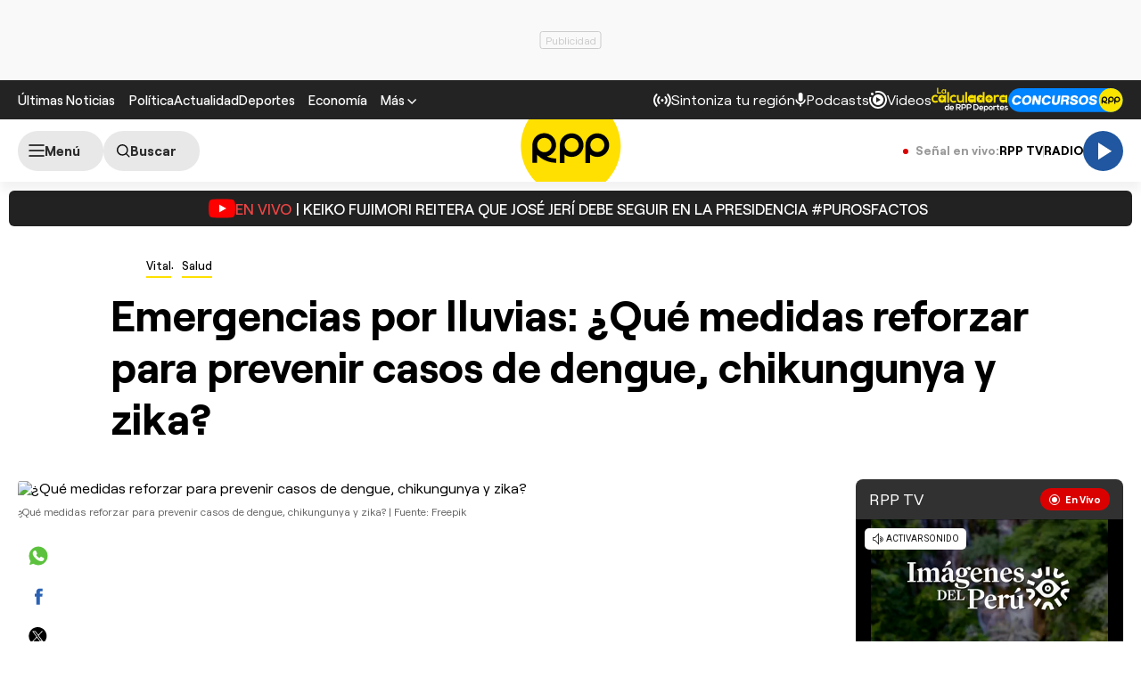

--- FILE ---
content_type: text/html; charset=UTF-8
request_url: https://redirector.rudo.video/mix/register/567ffde3fa319fadf3419efda25619456231dfea/rpptv/stream.js
body_size: 176
content:
var _sh = "567ffde3fa319fadf3419efda25619456231dfea"
var _dpssid = "b256171347969776f294ca9c"
var _channel = "rpptv"
var _ref = "rudo.video/live/rpptv"
var _sid = "ba5t1l1xb2127641322469776f294caab" 

--- FILE ---
content_type: text/html; charset=utf-8
request_url: https://www.google.com/recaptcha/api2/aframe
body_size: 267
content:
<!DOCTYPE HTML><html><head><meta http-equiv="content-type" content="text/html; charset=UTF-8"></head><body><script nonce="_nrJBnXfjdBd8F2iCLT9rg">/** Anti-fraud and anti-abuse applications only. See google.com/recaptcha */ try{var clients={'sodar':'https://pagead2.googlesyndication.com/pagead/sodar?'};window.addEventListener("message",function(a){try{if(a.source===window.parent){var b=JSON.parse(a.data);var c=clients[b['id']];if(c){var d=document.createElement('img');d.src=c+b['params']+'&rc='+(localStorage.getItem("rc::a")?sessionStorage.getItem("rc::b"):"");window.document.body.appendChild(d);sessionStorage.setItem("rc::e",parseInt(sessionStorage.getItem("rc::e")||0)+1);localStorage.setItem("rc::h",'1769434926007');}}}catch(b){}});window.parent.postMessage("_grecaptcha_ready", "*");}catch(b){}</script></body></html>

--- FILE ---
content_type: application/javascript; charset=utf-8
request_url: https://fundingchoicesmessages.google.com/f/AGSKWxWQv0blAZ1_TG-wMC4wGksPW5r7EgnAgeYx1-gjHzUSiRFOslJl_tSvQTpTeyKhzGr51SXPsy8SGW1XyzOMOlbG69DXiTQ719s358epssd2jYK2meb7YtRwdf7fkF5PN7_sF8QryLMPXtDG4sp7R2LnHsEbOf7zgjKteI0x5H84YXVKs_yh7b85iEFw/_/adsdaqbox__live/ad//ad-creatives-/videojs.sda./top728x90.
body_size: -1289
content:
window['b0f4c41d-7be6-4288-8236-3a08e5ab2de4'] = true;